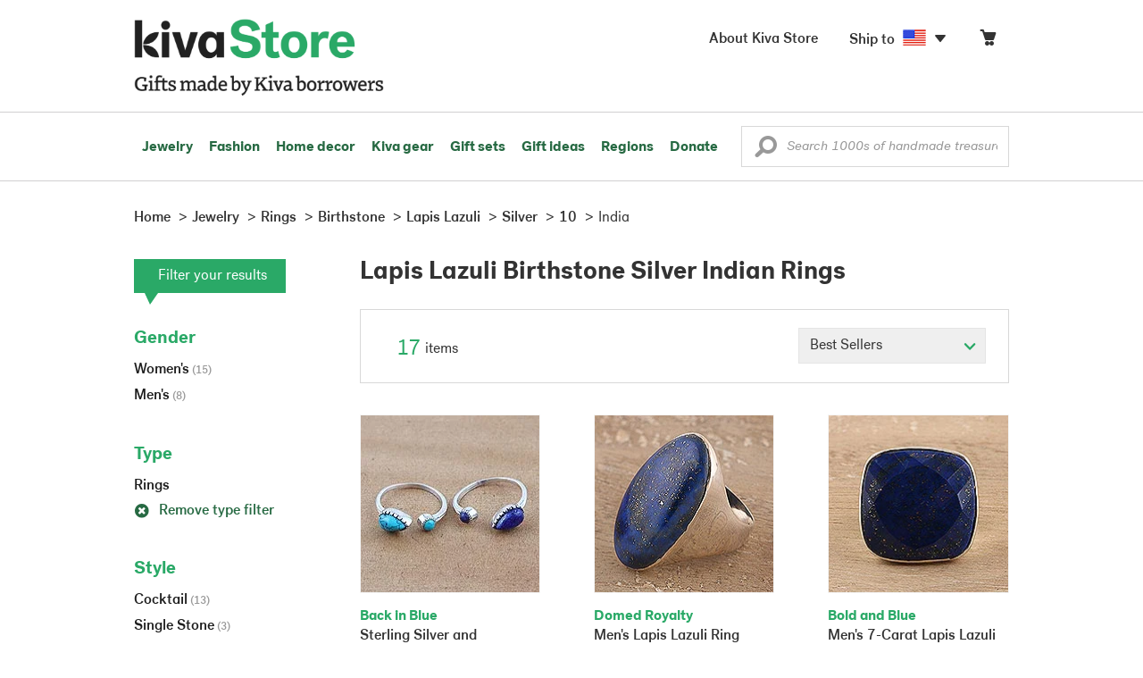

--- FILE ---
content_type: text/css
request_url: https://store.kiva.org/assets/css/main.css?activedate=20260116f
body_size: 51700
content:
@import url("/assets/css/foncy.css");@import url("/assets/css/flags.css");@import url("/assets/css/icons-fonts.css");@import url("/assets/css/ssJunior-fonts.css");html,body{overflow-x:hidden}.container{width:980px;max-width:none !important}.container-np{width:980px;max-width:none !important;padding-right:0 !important;padding-left:0 !important;margin-right:auto;margin-left:auto}.width-100p{width:100% !important}.width-75p{width:75% !important}.width-50p{width:50% !important}.width200{width:200px}.width250{width:250px !important}.width300{width:300px !important}.width750{width:750px !important}.height-100p{height:100% !important}.height250{height:250px !important}.nomargin{margin:0 !important}.automarg{margin-left:auto;margin-right:auto}.marg-t12-{margin-top:-120px}.marg-t8-{margin-top:-80px}.marg-t3-{margin-top:-30px}.marg-t2-{margin-top:-20px !important}.marg-t1-{margin-top:-10px !important}.marg-t05-{margin-top:-5px}.marg-t06-{margin-top:-6px}.marg-t03-{margin-top:-3px !important}.marg-t02-{margin-top:-2px !important}.marg-t0{margin-top:0}.marg-t01{margin-top:1px}.marg-t02{margin-top:2px !important}.marg-t03{margin-top:3px !important}.marg-t05{margin-top:5px}.marg-t07{margin-top:7px}.marg-t1{margin-top:10px !important}.marg-t12{margin-top:12px}.marg-t15{margin-top:15px !important}.marg-t2{margin-top:20px}.marg-t25{margin-top:25px}.marg-t3{margin-top:30px}.marg-t35{margin-top:35px}.marg-t4{margin-top:40px}.marg-t5{margin-top:50px}.marg-t6{margin-top:60px}.marg-t7{margin-top:70px}.marg-t3p{margin-top:30%}.p2 p{margin-bottom:20px}.p3 p{margin-bottom:30px}.marg-r0{margin-right:0 !important}.marg-r02{margin-right:2px}.marg-r03{margin-right:3px}.marg-r05{margin-right:5px}.marg-r1{margin-right:10px}.marg-r15{margin-right:15px}.marg-r2{margin-right:20px}.marg-r3{margin-right:30px}.marg-r35{margin-right:35px}.marg-r4{margin-right:40px}.marg-b0{margin-bottom:0 !important}.marg-b02{margin-bottom:2px}.marg-b05{margin-bottom:5px !important}.marg-b1{margin-bottom:10px !important}.marg-b15{margin-bottom:15px !important}.marg-b2{margin-bottom:20px}.marg-b25{margin-bottom:25px !important}.marg-b3{margin-bottom:30px}.marg-b35{margin-bottom:35px}.marg-b4{margin-bottom:40px}.marg-b45{margin-bottom:45px}.marg-b5{margin-bottom:50px}.marg-b6{margin-bottom:60px}.marg-b7{margin-bottom:70px}.marg-b8{margin-bottom:80px}.marg-b9{margin-bottom:90px}.marg-b100{margin-bottom:100px}.marg-l0{margin-left:0 !important}.marg-l05{margin-left:5px}.marg-l1{margin-left:10px}.marg-l15{margin-left:15px !important}.marg-l2{margin-left:20px}.marg-l25{margin-left:25px !important}.marg-l3{margin-left:30px}.marg-l4{margin-left:40px}.marg-l5{margin-left:50px}.marg-lr0{margin-left:0;margin-right:0}.marg-lr05{margin-left:5px;margin-right:5px}.marg-lr1{margin-left:10px;margin-right:10px}.marg-lr2{margin-left:20px;margin-right:20px}.marg-lr5{margin-left:50px;margin-right:50px}h1,h2,h3,h4,h5,h6,.h1,.h2,.h3,.h4,.h5,.h6{margin-top:0}.nopadding{padding:0 !important}.pad-01{padding:1px}.pad-05{padding:5px}.pad-1{padding:10px}.pad-15{padding:15px !important}.pad-2{padding:20px}.pad-3{padding:30px}.pad-35{padding:35px}.pad-45{padding:45px}.pad-5{padding:50px}.pad-t0{padding-top:0 !important}.pad-t01{padding-top:1px}.pad-t02{padding-top:2px !important}.pad-t03{padding-top:3px !important}.pad-t05{padding-top:5px !important}.pad-t06{padding-top:6px !important}.pad-t07{padding-top:7px}.pad-t09{padding-top:9px !important}.pad-t1{padding-top:10px !important}.pad-t12{padding-top:12px !important}.pad-t15{padding-top:15px !important}.pad-t2{padding-top:20px}.pad-t25{padding-top:25px}.pad-t3{padding-top:30px}.pad-t35{padding-top:35px !important}.pad-t4{padding-top:40px}.pad-t5{padding-top:50px}.pad-t6{padding-top:60px}.pad-t9{padding-top:90px}.pad-t15p{padding-top:15%}.pad-t22p{padding-top:22%}.pad-t3p{padding-top:30%}.pad-r0{padding-right:0 !important}.pad-r05{padding-right:5px !important}.pad-r1{padding-right:10px !important}.pad-r15{padding-right:15px}.pad-r2{padding-right:20px !important}.pad-r25{padding-right:25px}.pad-r3{padding-right:30px !important}.pad-r4{padding-right:40px}.pad-r5{padding-right:50px}.pad-r6{padding-right:60px}.pad-r7{padding-right:70px}.pad-r8{padding-right:80px}.pad-r9{padding-right:90px}.pad-r10{padding-right:100px}.pad-b0{padding-bottom:0 !important}.pad-b05{padding-bottom:5px !important}.pad-b1{padding-bottom:10px !important}.pad-b12{padding-bottom:12px}.pad-b15{padding-bottom:15px}.pad-b2{padding-bottom:20px}.pad-b3{padding-bottom:30px}.pad-b4{padding-bottom:40px}.pad-b5{padding-bottom:50px}.pad-b6{padding-bottom:60px}.pad-l0{padding-left:0 !important}.pad-l05{padding-left:5px !important}.padl-l1,.pad-l1{padding-left:10px !important}.pad-l15{padding-left:15px}.pad-l2{padding-left:20px !important}.pad-l25{padding-left:25px}.pad-l3{padding-left:30px !important}.pad-l35{padding-left:35px}.pad-l4{padding-left:40px !important}.pad-l5{padding-left:50px}.pad-l6{padding-left:60px}.pad-l7{padding-left:70px}.pad-l8{padding-left:80px}.pad-l10{padding-left:100px}.pad-lr0{padding-left:0;padding-right:0}.pad-lr05{padding-left:5px;padding-right:5px}.pad-lr1{padding-left:10px;padding-right:10px}.pad-lr15{padding-left:15px;padding-right:15px}.pad-lr2{padding-left:20px;padding-right:20px}.pad-lr22{padding-left:22px;padding-right:22px}.pad-lr25{padding-left:25px;padding-right:25px}.pad-lr3{padding-left:30px;padding-right:30px}.pad-lr33{padding-left:33px;padding-right:33px}.pad-lr4{padding-left:40px;padding-right:40px}.pad-lr5{padding-left:50px;padding-right:50px}.pad-lr6{padding-left:60px;padding-right:60px}.pad-lr8{padding-left:80px;padding-right:80px}.pad-tb05{padding-top:5px;padding-bottom:5px}.pad-tb1{padding-top:10px;padding-bottom:10px}.pad-tb15{padding-top:15px;padding-bottom:15px}.pad-tb2{padding-top:20px;padding-bottom:20px}.pad-tb4,.pad-v4{padding-top:40px;padding-bottom:40px}.pad-tb5,.pad-v5{padding-top:50px;padding-bottom:50px}.pad-tb6,.pad-v6{padding-top:60px;padding-bottom:60px}.pad-boxed-4{padding:40px}.block{display:block}.m-show,.d-hide,.hideme,html#mobile .m-hide{display:none}.inlined{display:inline-block}.rel{position:relative}.rel.top1-{top:-1px}.abs{position:absolute}.abs-b0{bottom:0}.abs-r0{right:0}.abs-r5{right:50px}.abs-t0{top:0}.abs-t2{top:2px}.abs-l0{left:0}.abs.fill{left:0;bottom:0;right:0;top:0}.va-tb,i.va-tb,i[class*="icon-"].va-tb{vertical-align:text-bottom !important}.va-m,i[class*="icon-"],i[class*="ss-"]{vertical-align:middle !important}.va-tt,i[class*="icon-"].va-tt,i[class*="ss-"].va-tt{vertical-align:text-top !important}.va-b{vertical-align:bottom !important}i.top01{position:relative;top:1px}i.top02{position:relative;top:2px}i.top03{position:relative;top:3px}i.top04{position:relative;top:4px}i.top07{position:relative;top:7px}img.fit,.fit-imgs img{width:100%;max-width:100%;max-height:100%}img.fits,.fits-imgs img{max-width:100%;max-height:100%}body,.ft-default,.label{font-family:'PostGrotesk',Helvetica,arial,sans-serif;font-style:normal;font-weight:300}h1,h2,h3,h4,h5,h6,.h1,.h2,.h3,.h4,.h5,.h6,.ft-accent{font-family:'PostGrotesk',Helvetica,Arial,sans-serif;font-weight:400;font-style:normal}.kivagrot-bold{font-family:'PostGrotesk',Helvetica,Arial,sans-serif !important;font-weight:700;font-style:normal}.kivagrot-light,.light,label{font-family:'PostGrotesk',Helvetica,Arial,sans-serif;font-weight:300;font-style:normal}.kivagrot-medium{font-family:'PostGrotesk',Helvetica,Arial,sans-serif;font-weight:400;font-style:normal}.ft-wt-300,.btn.ft-wt-300{font-weight:300 !important}.ft-wt-400,.btn.ft-wt-400{font-weight:400 !important}.ft-wt-500{font-weight:500 !important}.ft-wt-700{font-weight:700 !important}.ft-wt-900{font-weight:900 !important}strong,bold,.strong,.bold,.novica-modal1 .sectionheader h1.bold,.novica-modal1 .sectionheader h2.bold{font-family:'PostGrotesk',Helvetica,Arial,sans-serif !important;font-weight:700 !important;font-style:normal}h1,h2,h3,h4,h5,h6,.h1,.h2,.h3,.h4,.h5,.h6{font-weight:700 !important}.size0,body{font-size:16px}.size9{font-size:9px}.size11{font-size:11px}.size12{font-size:12px}.size13{font-size:13px}.size14{font-size:14px !important}.size15{font-size:15px !important}.size16{font-size:16px !important}.size18{font-size:18px !important}.size20{font-size:20px}.size22{font-size:22px}.size24{font-size:24px}.size26{font-size:26px}.size28{font-size:28px}.size30{font-size:30px}.size32{font-size:32px}.size34{font-size:34px}.size36{font-size:36px}.size38{font-size:38px}.size40{font-size:40px}.size42{font-size:42px}.size44{font-size:44px}.size45{font-size:45px}.size48{font-size:48px}.size50{font-size:50px}.size60{font-size:60px}.size70{font-size:70px}.size75{font-size:75px}.size80{font-size:80px !important}.size95{font-size:95px}.size110{font-size:110px}.size9em{font-size:.9em}h1,.h1{font-size:26px}h2,.h2{font-size:22px}h3,.h3{font-size:20px}h4,.h4{font-size:18px}h5,.h5{font-size:16px}h6,.h6{font-size:14px}body,.line-height-df{line-height:1.375}.line-height-15{line-height:1.5}.line-height-1{line-height:1}.line-height-12{line-height:1.2}.line-height-13{line-height:1.3}.line-height-14{line-height:1.4}.line-height-16{line-height:1.6}.line-height-175{line-height:1.75}.line-height-18{line-height:1.8}.line-height-24{line-height:2.4}.upper,.feature{text-transform:uppercase}.notransform{text-transform:none}.caps{text-transform:capitalize}.pointer{cursor:pointer}.zoom{cursor:zoom-in}.no-overflow{overflow:hidden}.no-wrap{white-space:nowrap}.u{text-decoration:underline}.no-decor,.no-decor:hover,.no-decor:focus{text-decoration:none}.line-through{text-decoration:line-through}.italic{font-style:italic}.letter-spacing-0{letter-spacing:0}.letter-spacing-1{letter-spacing:1px}.letter-spacing-2{letter-spacing:2px}.letter-spacing-25{letter-spacing:2.5px}.letter-spacing-3{letter-spacing:3px}.letter-spacing-02e-{letter-spacing:-.02em}.letter-spacing-1e{letter-spacing:.1em}.letter-spacing-05e{letter-spacing:.05em}body,.basecolor{color:#333}.black{color:#000}.black2{color:#424242}.charcoal{color:#364347 !important}.white{color:#FFF !important}.chalk{color:#f3fafd !important}.green{color:#2aa967 !important}.lightgreen{color:#a9d14c !important}.darkgreen{color:#276a43 !important}.icongreen{color:#488443}.lead,.leadcolor,.ss-navigatedown,.ss-navigateup{color:#93a3aa}.gray{color:#93a3aa !important}.gray666{color:#666}.gray999{color:#999}.silver{color:#b2c6cd}.silver2{color:#b2c4cd}.graphite{color:#5e696d}.blue{color:#22a9d8 !important}.instagramblue{color:#517fa8}.darkblue{color:#2e5669 !important}.navy{color:#2f5568 !important}.orange{color:#ffa73d}.yellow{color:#ffd200}.darkorange{color:#ff8400}.darkorange1{color:#a96e28}.darkorange2{color:#ffa63c}.brown{color:#9c6725}.red{color:#ce2e2e}.redf{color:red}.red2{color:#9c021a}.darkred{color:#900 !important}.wax{color:#d6e0e5}.alert-primary,.alert-info,.alert-success{color:#1e1e1e !important}.alert-warning{color:#ff8400 !important}.alert-danger{color:#ce2e2e !important}.linkblue{color:#498ca9 !important}a{color:#276a43;text-decoration:none;font-weight:500 !important}a.green{color:#2aa967}a:focus{color:#276a43;text-decoration:none}a:hover,a:hover .basecolor,.page-numbers li a:hover{color:#2aa967}.page-numbers li.arrow.disabled a:hover i[class*="ss-"]{color:#999}.kiva-green-primary{color:#2aa967}.kiva-green-supplementary{color:#236133}.kiva-green-accent{color:#a9d14c}.kiva-green-nav-divider{color:#49953f}.kiva-green-icon{color:#488443}.kiva-blue-accent{color:#26b6e8}.kiva-blue-textlink{color:#22a9d8}.kiva-blue-textlink-visited{color:#6698a9}.kiva-blue-textlink-hovered{color:#0d8ebb}.kiva-green-textlink{color:#276a43}.kiva-green-textlink-visited{color:#2aa967}.kiva-green-textlink-hovered{color:#2aa967}.kiva-yellow-accent{color:#f8e71c}.kiva-gray-stroke{color:#d8d8d8}.kiva-darkgray-background{color:#efefef}.kiva-lightgray-background{color:#fafafa}.kiva-lightgray-text{color:#999}.kiva-mediumgray-text{color:#666}.kiva-darkgray-text{color:#333}.kiva-darkgray-text{color:#333}body{background-color:#fff}.bg-blue{background-color:#22a9d8}.bg-green,.bg-primary,.label.success{background-color:#276a43}a.bg-blue:hover,button.bg-blue:hover,.btn-info:hover{background-color:#0d8ebb !important}a.bg-green:hover,button.bg-green:hover,a.bg-primary:focus,button.bg-primary:hover{background-color:#276a43 !important}.bg-linkblue{background-color:#498ca9}.bg-lightblue{background-color:#d4effc}.bg-mediumblue{background-color:#e1f4fd}.bg-lighterblue{background-color:rgba(229,240,246,0.5)}.bg-lightestblue{background-color:#fcfeff}.bg-navy,.label.primary{background-color:#2f5568 !important}.bg-navyshade{background-color:rgba(47,85,104,0.05)}.bg-darknavy{background-color:#213b48}.bg-orange,.label.warning{background-color:#ffa73d}.bg-lightorange{background-color:#ffedd8}.bg-darkorange{background-color:#ff8400}.bg-brown,.label.info{background-color:#9c6725}.bg-darkbrown{background-color:#5c3c16}.bg-green{background-color:#2aa967}.bg-gray{background-color:#efefef}.bg-grayC{background-color:#ccc}.bg-grayF4{background-color:#f4f4f4}.bg-grayEF{background-color:#efefef}.bg-darkgreen{background-color:#236133}.bg-red,.label.danger{background-color:#ce2e2e}.bg-darkred{background-color:#7c0109}.bg-charcoal{background-color:#364247}.bg-graphite{background-color:#5e696d}.bg-lead{background-color:#93a3aa}.bg-silver,.label{background-color:#b2c4cd}.bg-wax{background-color:#d6e0e5}.bg-chalk{background-color:#f3fafd}.bg-white{background-color:#fff}.bg-white-50p{background-color:rgba(255,255,255,0.6)}.bg-black{background-color:#1e1e1e !important}.bg-pitchblack{background-color:#11191d}.alert-primary,.alert-info,.alert-success{background-color:rgba(106,201,245,0.2) !important}.alert-warning{background-color:rgba(255,167,61,0.2) !important}.alert-danger{background-color:rgba(206,46,46,0.2) !important}.op-05{opacity:.5}.op-06{opacity:.6}a:hover i.op-06{opacity:.9}.border-0{border:none !important}.border-1{border:1px solid #d8d8d8 !important}.border-1-mediumblue{border:1px solid #d4effc}.border-r1{border-right:1px solid #d6e1e5}.border-r2{border-right:2px solid #333}.border-l1{border-left:1px solid #d6e1e5}.border-t1{border-top:1px solid #d6e1e5}.border-b1{border-bottom:1px solid #d6e1e5}.border-b2{border-bottom:1px solid #d1d0d1}.border-w01{border-width:1px}.border-w02{border-width:2px}.border-w04{border-width:4px}.border-w06{border-width:6px}.input-group-sm .input-group-addon:first-child{border-radius:6px;border-top-right-radius:0;border-bottom-right-radius:0}.border-r04{border-radius:4px}.border-r06{border-radius:6px}.border-r50perc{border-radius:50%}.border-white{border-color:#fff}.border-wax{border-color:#d6e0e5}.border-blue{border-color:#22a9d8}.border-blue2{border-color:#c7eafb}.border-linkblue{border-color:#498ca9}.border-linkblue-shade{border-color:rgba(73,140,169,0.2)}.border-lightblue{border-color:#e3f1f6}.border-mediumblue{border-color:#d4effc}.border-textured-secondary{border-color:#eae7e2}.border-silver2{border-color:#b2c4cd}.border-d8{border-color:#d8d8d8 !important}.border-black{border-color:#1e1e1e !important}.border-solid{border-style:solid}.border-dashed{border-style:dashed}.alert button{outline:0}.z1000,.input-icon [class*="ss-"]{z-index:1000}.onhover{display:none}.onhover-v{visibility:hidden}.hover-parent:hover>.onhover{display:block}.hover-parent:hover>.onhover-v{visibility:visible}a.u:hover{text-decoration:underline}a,a:hover,a:active,a:focus{outline:0}@-webkit-keyframes rotating{from{-webkit-transform:rotate(0)}to{-webkit-transform:rotate(2880deg)}}@-moz-keyframes rotating{from{-moz-transform:rotate(0)}to{-moz-transform:rotate(2880deg)}}.spin{-webkit-animation:icon-spin 2s infinite linear;animation:icon-spin 2s infinite linear}i.spin,span.spin{padding:.3em 0 0 0;display:inline-block;text-align:center}@-webkit-keyframes icon-spin{0{-webkit-transform:rotate(0);transform:rotate(0)}100%{-webkit-transform:rotate(359deg);transform:rotate(359deg)}}@keyframes icon-spin{0{-webkit-transform:rotate(0);transform:rotate(0)}100%{-webkit-transform:rotate(359deg);transform:rotate(359deg)}}.spin-clockwise-180{transition:transform 400ms ease;-ms-transform:rotate(180deg);transform:rotate(180deg)}.btn{font-family:'PostGrotesk',Helvetica,Arial,sans-serif !important;font-weight:400;border:1px solid transparent;font-size:16px;line-height:1.6;border-radius:14px;padding:5px 20px 2px 20px;-webkit-font-smoothing:subpixel-antialiased;-webkit-transition:all .25s linear;transition:all .25s linear}.btn-primary{background-color:#2aa967;border-color:#2aa967;color:#fff}.btn-primary:hover,.btn-primary:focus,.btn-primary:active,.btn-primary[disabled],.btn-primary.disabled,.btn-primary[disabled]:focus,.btn-primary.disabled:focus,.btn-primary[disabled]:active,.btn-primary.disabled:active{background-color:#276a43;border-color:#276a43;color:#fff !important}.btn-info{background-color:#22a9d8}.btn-info:hover{color:#fff !important}.btn-warning{background-color:#f93}.btn-warning:hover{background-color:#ffab58}.btn-gray{background-color:#CCC;color:white}.btn-green{background-color:#2aa967;color:white}.btn-green1{background-color:#2aa967;color:white;line-height:1;padding:17px 43px;font-weight:700}.btn-green1:hover{color:#fff !important;background-color:#2aa967}.btn-black{background-color:#333}.btn-black:hover{background-color:#404040 !important}.btn-addrEdit{padding:2px 14px;font-size:12px;background-color:gray}.btn-addrEdit a{color:white}.input-group .btn:hover{background-color:#22a9d8;border:solid 1px #22a9d8;color:#fff}.input-group .btn.btn-primary:hover{background-color:#276a43;border:solid 1px #276a43;color:#fff}.input-group .btn.btn-disable:hover,.cart-items .input-group .btn.btn-disable,.cart-items .input-group .btn.btn-disable:hover{background-color:#ddd;border:solid 1px #ddd;color:#fff}.btn-large{padding:10px 30px;font-size:24px}.btn-large.disabled i.ss-loading.spin{font-size:24px !important;top:0}.btn-large.disabled i.ss-loading.spin.size18{font-size:18px !important}.btn-lg.disabled i.ss-loading.spin,.btn-h50.disabled i.ss-loading.spin{font-size:24px !important;top:-10px !important}.btn-block.btn-h50{padding-left:15px !important;padding-right:15px !important}.form-control{border:1px solid #d8d8d8;color:#333;font-size:16px;line-height:1.467;padding:7px 12px;height:46px;background-color:#fff;border-radius:0;-webkit-box-shadow:none;box-shadow:none;-webkit-transition:border .25s linear,color .25s linear,background-color .25s linear;transition:border .25s linear,color .25s linear,background-color .25s linear}.input-group-btn>.btn{height:46px}.form-control::-webkit-input-placeholder{color:#999}.form-control:-moz-placeholder{color:#999}.form-control::-moz-placeholder{color:#999}.form-control:-ms-input-placeholder{color:#999}.form-group.focus .form-control,.form-control:focus{border-color:#2aa967;outline:0;-webkit-box-shadow:none;box-shadow:none}.form-gray .form-control{border-color:#d8d8d8;color:#333}.input-required span.req{width:20px;height:40px;position:absolute;overflow:hidden;display:block;right:10px;top:-15px;-webkit-transform:rotate(135deg);-ms-transform:rotate(135deg);transform:rotate(135deg)}.input-required span.req:after{content:'';width:40px;height:40px;-webkit-transform:rotate(45deg);-ms-transform:rotate(45deg);transform:rotate(45deg);background:#ffa73d;position:absolute;top:0;right:-32px}.input-required span.req:before{font-size:20px;content:"*";top:11px;right:3px;color:white;position:absolute;z-index:2}select.checkout-select,select.drop-arrow-icon{background:white url(/assets/images/icon/drop_arrow_icon.png) no-repeat;background-position:right 9px center;padding-right:30px !important;-webkit-appearance:none;-moz-appearance:none;-o-appearance:none}select.checkout-select::-ms-expand,select.drop-arrow-icon::-ms-expand{display:none}.checkbox,.radio{position:relative;margin-bottom:20px;padding-left:32px;font-size:16px;line-height:1.6;min-height:20px}.checkbox input,.radio input{outline:none !important;display:none}.checkbox .icons,.radio .icons{color:#2aa967;left:0;top:0;position:absolute;text-align:center;cursor:pointer;width:20px;height:20px;display:block}.checkbox .icons .first-icon,.radio .icons .first-icon,.checkbox .icons .second-icon,.radio .icons .second-icon{height:20px;width:20px;position:absolute;left:0;top:0;opacity:1;filter:alpha(opacity=100);border:1px solid #d8d8d8;background:white}.form-group.has-error .checkbox .icons .first-icon,.form-group.has-error .checkbox .icons .second-icon{border-color:red}.checkbox .icons .first-icon:before,.radio .icons .first-icon:before,.checkbox .icons .second-icon:before,.radio .icons .second-icon:before{position:relative;bottom:1px;left:0}.checkbox .icons .second-icon,.radio .icons .second-icon,.checkbox.checked .first-icon,.radio.checked .first-icon{opacity:0;filter:alpha(opacity=0)}.checkbox.checked .second-icon,.radio.checked .second-icon{opacity:1;filter:alpha(opacity=100);-webkit-transition:color .25s linear;transition:color .25s linear;border-color:#999}.checkbox.disabled,.radio.disabled{cursor:default}.checkbox.disabled .first-icon,.radio.disabled .first-icon{opacity:1;filter:alpha(opacity=100);background:#e1eef3}.checkbox.disabled .second-icon,.radio.disabled .second-icon{opacity:0;filter:alpha(opacity=0);background:#e1eef3}.checkbox.disabled.checked .first-icon,.radio.disabled.checked .first-icon{opacity:0;filter:alpha(opacity=0)}.checkbox.disabled.checked .second-icon,.radio.disabled.checked .second-icon{opacity:.7;filter:alpha(opacity=70);color:#b2c6cd}.radio .icons .first-icon,.radio .icons .second-icon{border-radius:50px}.radio.checked .second-icon:before{content:" ";width:8px;height:8px;background:#2aa967;position:absolute;top:50%;border-radius:8px;left:50%;margin-top:-4px;margin-left:-4px}.radio.disabled.checked .second-icon:before{background:#93a4aa}.checkbox .icons .first-icon,.checkbox .icons .second-icon{border-radius:0}.form-horizontal .radio,.form-horizontal .checkbox,.form-horizontal .radio-inline,.form-horizontal .checkbox-inline{margin-top:0;margin-bottom:0;padding-top:0}.form-error-grey{display:block;background-color:#ccc;padding:15px;position:relative;margin-top:15px;margin-bottom:15px}form.validate .popover{z-index:999;min-width:200px;font-size:.8em}body#checkout .popover{width:256px}.lengthindicator{position:absolute;z-index:900;background:#EEE;font-size:11px;padding:5px 10px;opacity:.8;bottom:-26px}.contactus .container-np .btn-lg{padding:16px 25px !important;font-size:20px !important}hr{border-top:1px solid #d8d8d8}ul.nostyle{list-style-type:none;padding:0;margin:0}ul.nostyle2{list-style-type:none;padding:0}.modal-backdrop.in{opacity:.8}#loading.modal .modal-dialog{width:50px;padding-top:20%}#loading.modal .modal-content{box-shadow:none;background:transparent !important;border:0}.nv-modal-close{position:absolute;right:-16px;top:-16px;z-index:1000}.nv-modal-close span{display:inline-block;width:34px;height:34px;border:1px solid #2aa967;background-color:#2aa967;border-radius:50%;font-size:18px;padding:7px 0 0 8px;color:#fff}.modal.fade .modal-dialog{-webkit-transform:scale(0.1);-moz-transform:scale(0.1);-ms-transform:scale(0.1);transform:scale(0.1);top:0;opacity:0;-webkit-transition:all .5s;-moz-transition:all .5s;transition:all .5s}.modal.in .modal-dialog{-webkit-transform:scale(1);-moz-transform:scale(1);-ms-transform:scale(1);transform:scale(1);-webkit-transform:translate3d(0,0,0);transform:translate3d(0,0,0);opacity:1}.curation-modals h2 i,.novica-modal1 h2 i,.novica-modalwide h2 i{font-size:28px}.novica-modal1 .sectionheader h1,.novica-modal1 .sectionheader h2{font-family:'PostGrotesk';margin-bottom:0;font-size:24px;line-height:1.2}.curation-modals .modal-dialog,.novica-modal1 .modal-dialog{width:580px}.novica-modalwide .modal-dialog{width:780px}body#shop .largepic-modal .modal-dialog,.novica-modal1 .largepic-container .selected-largepic,.novica-modal1 .largepic-container .selected-largepic img.displayedLargePics{max-width:100% !important;height:auto !important}.novica-modal1 .modal-content{-webkit-box-shadow:none;box-shadow:none;border:4px solid rgba(0,0,0,.25);position:relative;border-radius:8px}.novica-modal1 .sectionheader{margin-bottom:25px}.novica-modal1 .modal-body{padding:50px;font-size:16px}.icon-Youtube{color:#ee3534}.icon-Google\+{color:#d6492f}.icon-Facebook{color:#365ca1}.icon-guar{font-family:'novica-icons';speak:none;font-style:normal;font-weight:normal;font-variant:normal;text-transform:none;line-height:1;-webkit-font-smoothing:antialiased}.icon-guar:before{content:"\e602"}.ss-heart.red,.icon-guar.red{color:#da291c}.ss-heart.purple,.icon-guar.purple{color:#7c6992}.breadcrumb{background:0;padding:25px 0 5px}.breadcrumb>li+li:before{content:'>';color:#333}.breadcrumb>li>a{color:#333 !important}.breadcrumb>.active>a{color:#2aa967}.breadcrumb .icon-delete{font-size:18px;margin-left:6px;position:relative;top:-1px;color:#2aa967}#navBreadCrumb .navBreadCrumb li{border:1px solid #2aa967;margin-right:10px}#navBreadCrumb .navBreadCrumb li a{display:block;padding:4px 5px}#previousely-viewed-carousel{height:350px}.item-carousel{position:relative;margin-bottom:50px}.item-carousel>a.nav-ctrl{position:absolute;font-size:40px;top:76px;line-height:1;left:-31px;color:#2aa967}.item-carousel>a.nav-ctrl-right{left:auto;right:-31px}.item-carousel ul{overflow:hidden;list-style-type:none;padding:0}.item-carousel ul li{float:left;max-width:200px;margin:0 22px;text-align:left}.item-carousel li>a{display:block}.item-carousel li>a.btn-info{display:inline-block;padding:7px 11px}.item-carousel .info-hdr{color:#2aa967}.item-carousel .info-txt{display:block;margin-bottom:12px;color:#1e1e1e}.item-carousel .c-price{display:block;font-size:18px;color:#1e1e1e}.item-carousel li img{margin-bottom:15px}.imglisting-type-1>div,.imglisting-type-2>div{margin-bottom:30px}.itemdetail-main .imglisting-type-1{max-width:690px}.imglisting-type-2>div>a,.imglisting-type-4>div>a{display:block}.imglisting-type-2 h4{background:#2aa967;margin-bottom:0;padding:10px 13px 5px;color:white;font-size:24px}.imglisting-type-3>div{padding-left:30px;padding-right:30px;min-height:325px;margin-bottom:30px}.imglisting-type-3{margin-left:-30px;margin-right:-30px}.imglisting-type-3>div>a{display:block;position:relative;overflow:hidden}.imglisting-type-3 a img{margin-bottom:15px;border:solid 1px #f5f5f5}.imglisting-type-3 .info-hdr{color:#2aa967;font-size:16px}.imglisting-type-3 .info-txt{display:block;color:#333;margin-bottom:10px}.imglisting-type-3 .il-link{color:#00aeef;margin-bottom:5px}.imglisting-type-3 .il-price,.item-carousel .il-price{display:block;font-size:18px;color:#1e1e1e}.imglisting-type-3 .il-price del,.imglisting-type-3 .il-price .price-original,.item-carousel .il-price .price-original,.item-carousel .il-price del{font-size:14px;color:#999;margin-right:7px}.imglisting-type-3 .il-price span,.item-carousel .il-price span{font-size:18px;color:#9c021a;line-height:16px}.imglisting-type-4{margin-left:-10px;margin-right:-10px}.imglisting-type-4>div{float:left;padding:0 10px 20px;width:33.333%;height:208px}.imglisting-type-5 img{margin-bottom:15px}.imglisting-type-5 .info-hdr{display:block;color:#333;font-size:18px;line-height:20px}.imglisting-type-5 .info-txt{display:block;color:#333;margin-bottom:5px;font-size:15px;line-height:20px}.imglisting-type-5 .info-lnk{display:block;color:#276a43;font-size:15px;line-height:24px}.imglisting-type-5 .info-lnk a{font-weight:700 !important}.price-original{text-decoration:line-through}i.ribbon{position:absolute;display:block;width:110px;font-style:normal;background:#9c021a;height:110px;color:white;transform:rotate(-45deg);top:-55px;left:-55px}i.ribbon.ribbon-cb{background:#236133}i.ribbon>strong{position:absolute;bottom:5px;width:100%;text-align:center;left:0;font-weight:700}i.ribbon>span{position:absolute;bottom:5px;width:100%;text-align:center;left:0;font-weight:700}.tag-holder>span{margin:0 10px 10px 0;display:inline-block}.tag-holder span.tag-span a{display:inline-block;background:#fff;padding:7px 20px;border:1px solid #d8d8d8}.tag-holder span.tag-span a:hover{background-color:#d8d8d8}.pagination-bar{padding:20px 25px;margin-bottom:35px;border:1px solid #d8d8d8}.pagination-bar.pagination-bottom{padding:12px 15px}.pagination-bar .items-per-page{float:left;padding-top:10px}.pagination-bar .items-sort{float:right}.pagination-bar .itemcounttext{margin:5px 0 0 5px}.items-sort select{width:210px;display:inline-block;height:40px;background-color:#efefef;border:1px solid #e5e5e5}.pagination-bar .total-items{float:left;width:180px;padding:8px 0 0 15px}.pagination-bar .page-numbers{float:right;width:735px;text-align:right}.page-numbers ul{display:inline-block;list-style-type:none;padding:0;margin:0}.page-numbers li{display:inline-block;padding:0 4px}.page-numbers a,.page-numbers span{display:inline-block;padding:11px 18px;text-decoration:none;background-color:#fff;border:1px solid #e5e5e5;font-size:20px;font-weight:700;color:#276a43}.page-numbers li:hover a{background-color:#fafafa}.page-numbers .arrow a,.page-numbers .arrow span{padding:9px 14px 10px}.page-numbers li.disabled a{color:#d8d8d8;cursor:default}.page-numbers li.disabled a:hover{color:#d8d8d8 !important;background-color:#fff !important}.page-numbers i[class*="ss-"]{position:relative;top:3px;color:#276a43}.page-numbers li.disabled i[class*="ss-"]{color:#999}.sales-ribbon{position:relative;display:inline-block;background:#f93;color:#1e1e1e;letter-spacing:1px;padding:8px 9px;height:36px;font-size:18px;left:34px;top:-5px}.sales-ribbon:before{content:'';width:0;height:0;border-top:18px solid transparent;border-bottom:18px solid transparent;border-right:28px solid #f93;position:absolute;left:-28px;top:0}.showOnScroll{display:none;transition:visibility .3s linear .3s,opacity .3s linear}.affixable.affix{position:fixed;top:60px;width:278px}.affixable.affix,.affixable.affix-bottom{margin-bottom:30px;padding:15px;background-color:#fff;border:solid 1px #dedede}.affixable.affix-bottom{position:absolute}.affixContainer .showOnScroll{display:none;transition:visibility .3s linear .3s,opacity .3s linear}.affixContainer.affixed .showOnScroll,.affixable.affix-bottom .showOnScroll,.affixable.affix .showOnScroll{display:block;transition:visibility .3s linear .3s,opacity .3s linear}.page-bottom-banner{position:relative}.page-bottom-banner .pbb-txt{line-height:24px;background-color:rgba(43,124,95);color:white;padding:32px 0;width:100%}.pbb-txt.pbb-txt-overlay{background-color:rgba(43,124,95,.8);position:absolute;top:0;z-index:1}.page-bottom-banner .pbb-img{position:relative;background-repeat:no-repeat;background-position:center top;background-size:cover}.kiva-modals h3{font-size:24px;margin-bottom:20px}.kiva-modals .close{font-size:28px;opacity:1;background-color:#2aa967;color:white;border-radius:50%;position:absolute;top:-17px;right:-17px;height:34px;width:34px;padding:5px;z-index:1000}.kiva-modals .modal-body{padding:35px 45px;font-size:16px}#product-list .showguarInfo{position:relative;top:2px}.global-nav{height:125px}.global-flyout>li>a{display:block;font-size:20px;padding:0 15px 5px 15px;text-decoration:none;color:#333;font-family:'PostGrotesk',Arial,Helvetica,arial,sans-serif;font-weight:400}.global-flyout>li>a#hdr-logo{padding:18px 20px 18px 0;display:block;line-height:1;font-size:22px;letter-spacing:.02em}.global-flyout>li>a#hdr-logo:hover{background-color:transparent}.global-flyout>li>a#hdr-logo h1#h1-logo{margin:0}.global-flyout>li>span{display:block;line-height:3.2;padding-top:7px}.icon-triangle-down{display:inline-block;width:14px;height:14px;background:transparent url(/assets/images/icon_TriangleDown.svg);background-size:cover;transition:transform 400ms ease;-webkit-transition:transform 400ms ease;-moz-transition:transform 400ms ease}.global-flyout li.show-flyout.active i.icon-triangle-down{-ms-transform:rotate(-180deg);transform:rotate(-180deg)}.menu-flyout{display:none;padding:35px 30px;background:#fff;position:absolute;width:100%;top:77px;left:0;z-index:1000;border:1px solid #efefef;border-top:0}.menu-flyout ul{list-style-type:none;padding:0}.menu-flyout ul.sublinks{margin-bottom:20px}.menu-flyout li>a{font-size:15px;margin-bottom:5px;display:block}.menu-flyout h3>a,.menu-flyout h3>a:hover{color:#333;text-decoration:none}.menu-flyout>ul:before,.menu-flyout>ul:after{content:"";position:absolute;top:-16px;border:8px solid transparent;border-bottom-color:#efefef}.menu-flyout ul:after{border-bottom-color:#fff;border-width:7px;top:-14px;margin-left:1px}.show-flyout-parent .active .menu-flyout,.show-flyout.active .menu-flyout{display:block}#lend-dropdown.menu-flyout{top:64px;width:600px}#header-search{width:300px;padding:15px 0}.sitesearch .input-group{width:100%}#keywordHeader{padding-left:50px;font-weight:300;font-size:15px}#keywordsubmit{height:46px;border:0}#headerSearch span.search-icon{position:absolute;top:10px;left:15px;z-index:100;color:#999}body.search #search-input .input-group{display:block}html#mobile body.search #search-input .input-group{display:table}#regionmoodpic{min-height:361px}#main-menu #regions .main-menu-flyout{padding:0}#main-menu,ul.mainnav{width:674px}#main-menu ul.nav-shop>li{float:left;padding:0;margin:0;display:block}#main-menu ul.nav-shop>li>a{display:block;padding:15px 9px 15px 9px;height:76px;font-size:16px;line-height:3;font-weight:700 !important}#main-menu ul.nav-shop>li.active>a{background:#2aa967;color:#fff}#main-menu ul.nav-shop>li#jewelry .menu-flyout>ul:before,#main-menu ul.nav-shop>li#jewelry .menu-flyout>ul:after{left:28px}#main-menu ul.nav-shop>li#fashion .menu-flyout>ul:before,#main-menu ul.nav-shop>li#fashion .menu-flyout>ul:after{left:104px}#main-menu ul.nav-shop>li#home-decor .menu-flyout>ul:before,#main-menu ul.nav-shop>li#home-decor .menu-flyout>ul:after{left:195px}#main-menu ul.nav-shop>li#all-gifts .menu-flyout>ul:before,#main-menu ul.nav-shop>li#all-gifts .menu-flyout>ul:after{left:462px}#main-menu ul.nav-shop>li#regions .menu-flyout>ul:before,#main-menu ul.nav-shop>li#regions .menu-flyout>ul:after{left:545px}.main-menu-flyout ul{list-style-type:none;padding:0}select.drunkenparrotselect1{background-color:#fafafa;padding-right:14px;padding-left:14px;height:40px;border:1px solid #ccc;border-radius:0;line-height:1.6}#menu-lend>a{word-spacing:-7px}#menu-lend>a>i,#shipToCountry>a>i.icon-caret-down{-webkit-transition:-webkit-transform 400ms ease;-moz-transition:-moz-transform 400ms ease;-ms-transition:-ms-transform 400ms ease;-o-transition:-o-transform 400ms ease;transition:transform 400ms ease;-webkit-transform:rotate(0) scale(1,1.6);-moz-transform:rotate(0) scale(1,1.6);-ms-transform:rotate(0) scale(1,1.6);-o-transform:rotate(0) scale(1,1.6);transform:rotate(0) scale(1,1.6);display:inline-block}#menu-lend.active>a>i,#shipToCountry>a:hover>i.icon-caret-down{-webkit-transition:-webkit-transform 400ms ease;-moz-transition:-moz-transform 400ms ease;-ms-transition:-ms-transform 400ms ease;-o-transition:-o-transform 400ms ease;transition:transform 400ms ease;-webkit-transform:rotate(-180deg) scale(1,1.6);-moz-transform:rotate(-180deg) scale(1,1.6);-ms-transform:rotate(-180deg) scale(1,1.6);-o-transform:rotate(-180deg) scale(1,1.6);transform:rotate(-180deg) scale(1,1.6);display:inline-block}body.cart li#cart-flyout{display:none !important}#cart-flyout table{width:100%}#home-sliders .item{height:482px;background-size:cover !important}#home-sliders .carousel-indicators{text-align:right}#home-sliders .carousel-indicators li{width:21px;height:21px;background-color:rgba(0,0,0,.5);border:solid 2px #ccc;margin:2px}#home-sliders .carousel-indicators .active{background-color:white;border:0}#home-sliders .carousel-inner .item .carousel-item-container{width:980px;height:482px;margin:0 auto}#home-sliders .carousel-inner .item .carousel-item-container a{width:100%;height:100%;display:block;position:relative}#home-sliders .carousel-control.left,#home-sliders .carousel-control.right{background:0}#home-sliders .carousel-control.left>i,#home-sliders .carousel-control.right>i{top:42%;width:60px;height:60px;font-size:60px;margin-right:-15px}#home-sliders .carousel-inner .home-banner-text{padding:0;color:white;position:absolute;top:60px;left:0;width:420px}#home-sliders .carousel-inner .home-banner-text .btn.hbt-btn{font-size:24px;padding:14px 40px;text-transform:inherit}#home-sliders .carousel-inner .item .carousel-item-container a h1:hover,#home-sliders .carousel-inner .item .carousel-item-container a h2:hover{color:#6698a9}#home-sliders .carousel-inner #home-banner-1 .home-banner-text{width:480px}.home-ctgy-listing{margin-left:-20px;margin-right:-20px}.home-ctgy-listing>div{padding-left:20px;padding-right:20px}.home-ctgy-list{background:white;margin-bottom:40px}.home-ctgy-list h2{font-family:'PostGrotesk',Helvetica,Arial,sans-serif;font-weight:700;font-size:26px;text-align:center;background-color:#2aa967;color:#fff;margin:0;padding:16px 0 9px 0}.home-ctgy-list a:hover img{opacity:.7}.featuredBorrowerSection h3{color:#2aa967}#footer-mission{padding:40px 0}#footer-nav #footer-links h2{margin-bottom:20px;font-size:22px;color:#666}#footer-nav #footer-links h2 a{color:#fff}#footer-nav #footer-links li{color:#a9d14c;font-weight:500}#footer-nav #footer-links li a{text-decoration:none;line-height:1.8;font-weight:700 !important}#footer-nav #footer-links li a:hover{text-decoration:underline}.itemdetail-wrapper h3{font-size:24px;margin-bottom:30px}.itemdetails-right{width:278px;float:left}.itemdetail-main{width:701px;float:left}#itemsection h1{color:#2aa967}.page-bottom-banner .pbb-img{background-image:url(/assets/images/banners/kiva_artisan_working.jpg);height:655px}#breadcrumbs ul{background:0;padding:30px 0 5px;margin-bottom:20px;list-style:none;border-radius:4px}#breadcrumbs ul>li{display:inline-block;margin:0;padding-right:10px}#breadcrumbs ul>li.wider{color:#ccc}.item-img-wrapper{width:400px;float:left;margin:0 40px 30px 0}.item-img{margin-bottom:10px}.item-img-thumbs{list-style-type:none;padding:0;margin-left:-3px;margin-right:-3px}.item-img-thumbs li{display:inline-block;border:1px solid #ccc;margin:0 3px 5px;cursor:pointer}.item-img-thumbs li.selected,.item-img-thumbs li img.selected{cursor:default}.itemdetails-about{width:440px;float:left}.item-product-details{width:540px;float:left}.itemdetails-about h3,.item-product-details h3{margin-bottom:20px}.donation-giftset>i{width:52px}.donation-giftset>div{padding-top:8px;width:165px;display:inline-block;margin-left:10px}body.cart .donation-giftset>div{width:200px}#detail-bullets ul{padding-left:15px}.onsaleindicator{padding:2px 4px 0 4px}body.detail .onsaleindicator{margin-top:9px !important;margin-left:20px;position:relative;height:22px;max-height:22px;padding:1px 8px 1px 4px}body.detail .onsaleindicator small{font-size:12px}body.detail .onsaleindicator:after,body.detail .onsaleindicator:before{content:'';display:block;position:absolute;right:100%;width:0;height:0;border-style:solid}body.detail .onsaleindicator:after{top:0;border-color:transparent #2aa967 transparent transparent;border-width:11px}body.detail .onsaleindicator:before{top:0;border-color:transparent #2aa967 transparent transparent;border-width:11px}.item-price-wrapper{float:left;width:260px}.sale-price{font-size:38px;line-height:1.2}.item-option-selector select{border-color:#d8d8d8;display:inline-block;height:40px}.item-option-selector select+select{margin-left:10px}.item-option-selector{margin-bottom:15px}.item-action .item-option-selector{margin-bottom:18px}.item-option-selector select.quantity{width:78px}.item-option-selector select.item-spec{width:138px}.add-to-cart{font-size:20px;font-weight:700;padding:18px 18px 14px 18px}.item-action .item-spec{float:right}.modal-buildsteps{margin-bottom:40px !important}.modal-buildsteps li{margin-bottom:17px}.modal-buildsteps i{display:inline-block;border-radius:50%;background-color:#2aa967;color:white;height:73px;width:73px;padding:16px;font-size:40px;margin-left:8px}.modal-buildsteps i.ss-compose{padding:13px 20px}.modal-buildsteps span{display:inline-block;margin-left:20px;width:340px;vertical-align:middle}body.detail .size-chart{width:98% !important;height:350px;overflow-x:hidden;overflow-y:auto}table.size{background-color:transparent;width:100%}table.size td,table.size th{border-bottom:1px solid #cbcbcb;border-right:1px solid #cbcbcb;width:5%;padding:5px 0;text-align:center}table.size tr.smaller td{width:5%}table.size th{background:rgba(0,0,0,0.06);padding:3px 0;border-top:1px solid #cbcbcb}table.size tr.headrow2 td{background:#e5e4e4;padding:3px 0}table.size tr.bordertoprow td{border-top:1px solid #cbcbcb}table.size tr td{background:white}table.size tr td:first-child{border-left:1px solid #cbcbcb}table.size th.headrow{background:#dfdfdf;padding:3px 0}table.size th:first-child{background:transparent;border-top:0;vertical-align:bottom}.measurements.US .unit-metric,.measurements.METRIC .unit-us,.measurements.US #usUnit,.measurements.METRIC #metricUnit{display:none}.menu-flyout.catalog-flyout{left:auto;padding:20px;right:15px !important;top:32px !important;width:200px;position:absolute;z-index:1000;border:1px solid #d1d0d1;background:#fff;color:#424242}.menu-flyout.catalog-flyout ul li:last-child a{margin-bottom:0}.menu-flyout.cart-flyout{left:auto;padding:20px;right:15px !important;top:63px !important;width:400px;position:absolute;z-index:1000;border:1px solid #d1d0d1;background:#fff;color:#276a43}.menu-flyout.cart-flyout:before,.menu-flyout.catalog-flyout>ul:before{content:"";position:absolute;top:-18px;border:9px solid transparent;border-bottom-color:#d1d0d1;right:14px}.menu-flyout.cart-flyout:after,.menu-flyout.catalog-flyout>ul:after{content:"";position:absolute;top:-16px;border:8px solid transparent;border-bottom-color:#fff;right:15px}.menu-flyout.cart-flyout th,.menu-flyout.cart-flyout td{vertical-align:top}#cart-flyout .menu-flyout.cart-flyout td span a{color:#1e1e1e}.menu-flyout.cart-flyout td{color:#1e1e1e}.menu-flyout.cart-flyout tr th{border-bottom:1px solid #ccc}.menu-flyout.cart-flyout tr.Total td{border-top:1px solid #ccc}.menu-flyout.cart-flyout tr.cart-content:last-child td{padding-bottom:10px}body.category h1,body.search h1{margin-bottom:25px}body.category .breadcrumb{padding:30px 0 15px}body.category .page-bottom-banner .pbb-img{background-image:url(/assets/images/banners/kiva_lenders_banner.jpg);height:520px}body.search header{margin-bottom:20px}.filter-message{color:white;padding:8px 27px;background:#2aa967;width:170px;white-space:nowrap}.filter-message:after{content:'';width:0;height:0;border-left:6px solid transparent;border-right:9px solid transparent;border-top:13px solid #2aa967;position:absolute;left:12px;bottom:-13px}.filter-sections{margin-bottom:40px}.filter-sections h4{color:#2aa967;font-size:20px}.filter-sections>ul{list-style-type:none;padding-left:0}.filter-sections li.overMax{display:none}.filter-sections li>a{line-height:28px;color:#1e1e1e;font-size:16px}.filter-sections li>a:hover{color:#276a43}.filter-sections li>a.filter-viewmore{color:#276a43}.filter-sections li>a.filter-viewmore:hover{color:#2aa967}a.filter-viewmore i{margin-right:7px;font-size:17px;position:relative;top:-1px}.filter-sections li>a>span{color:#999}.filter-sections li>a>span.productcount{font-size:12px}.loadlink i.ss-loading.spin{margin-top:-3px}.filter-sections li.sortable-element a i.ss-loading.spin{margin-top:-7px}ul.sorted{max-height:225px;overflow-y:scroll;overflow-x:hidden}body#checkout .fit{max-width:100%}#checkout #header-nav{display:none}body#checkout .global-nav{height:64px}body#checkout .global-flyout>li>a{display:block;padding:0 20px;height:64px;line-height:3.6;font-weight:400;text-align:center;border-right:1px solid #d1d0d1}body#checkout .global-flyout>li>a:hover,body#checkout .global-flyout>li.active>a,#menu-lend.active{background:#2aa967;color:#fff !important}body#checkout .global-flyout>li>a#hdr-logo{padding:18px 20px 18px 0;display:block;line-height:1;font-size:22px;letter-spacing:.02em}body#checkout .global-flyout>li>a#hdr-logo:hover{background-color:transparent}.checkout-progress li{float:left}.checkout-progress li>a,.checkout-progress li>span.nolink{padding:20px 35px;display:block;font-size:22px;font-weight:700;color:#333}.checkout-progress li.active>a,.checkout-progress li.completed>a{color:#2aa967}.checkout-progress li.active>a{text-decoration:underline}.checkout-progress li .progress-icon{display:none}.checkout-progress>div{padding:6px 0 14px;width:210px}.checkout-progress .progress-icon{padding:18px 17px 10px;display:inline-block;line-height:20px}#checkout .sectionheader{font-size:32px}body#checkout .page-bottom-banner .pbb-img{background-image:url(/assets/images/banners/kiva-artisans-checkout.jpg);height:257px}.statehasError{border-color:#a94442 !important;-webkit-box-shadow:inset 0 1px 1px rgba(0,0,0,.075) !important;box-shadow:inset 0 1px 1px rgba(0,0,0,.075) !important}#checkout h4{color:#1e1e1e}#checkout .form-group{margin-bottom:20px}#checkout .global-nav li>a#headercart{border-left:1px solid #d1d0d1}.order-summary-title{padding:15px 20px}.order-summary-body{padding:25px 35px 20px 20px;border:1px solid #d8d8d8;border-top:0}.order-summary-body p{text-align:right;margin-bottom:5px}body#checkout .account-purchase-info{max-width:none}body#checkout #otherContributionAmont input#amountselectedother{width:70px;display:inline-block}.shippingoption-row .review-item-pic{width:75px}.shippingoption-row .review-item-pic,.shippingoption-row .review-item-giftwrap{float:left}.shippingoption-row .review-item-giftwrap{width:265px}.shippingoption-row label.radio{margin-bottom:3px}#paymentForm .donationbox input,#shippingOptionsForm .donationbox input{width:95px;display:inline-block}.giftmessage{width:680px}.giftmessage>div{float:left;width:50%;border:1px solid #d8d8d8;padding:20px;height:254px}.giftmessage .giftmessage-pic{margin-left:-1px}.giftmessage textarea{border:0;padding:0 0 0 15px;height:140px;margin-bottom:10px;resize:none}.backtotop{display:none;width:80px;height:80px;right:8%;text-align:center;line-height:1em;border-radius:50%;-webkit-border-radius:50%;-moz-border-radius:50%;background-color:#ccc;position:fixed;bottom:35px;z-index:2000;opacity:.6;cursor:pointer}.backtotop:hover{opacity:1}.backtotop a{display:block;height:100%;margin:0;width:100%;padding:15px 18px 10px;pointer-events:none;color:#fff;font-size:14px}.backtotop:hover a{color:#fff}.cart-header{padding:7px 0}.cart-row{letter-spacing:-.02em;padding:30px 0 20px}.itempic{float:left;width:117px;padding-right:17px}.itempic img{border:1px solid #ccc}.cart-items{float:left;width:859px}.ci-desc{max-width:323px;line-height:24px}.ci-desc a{color:#333}.ci-remove .icon-delete{font-size:18px;margin-right:5px;margin-left:0}.qty-select .checkout-select{border:1px solid #d8d8d8;max-width:90px;height:40px;font-size:14px;line-height:28px}.ci-price{text-align:right;font-size:22px}.cart-donation select{border:1px solid #d8d8d8}.cart-donation .btn.makedonation{background-color:#2aa967;border:solid 1px #2aa967;padding:4px 25px 0 25px}.cart-donation .input-group input#donationamount{padding-top:11px;font-size:24px}.account-purchase-info{border:3px solid #d8d8d8;padding:15px 20px;max-width:330px}.btn-checkout{width:204px;height:60px;padding:12px 30px;font-weight:700}#shippingCalculatorModal .shipping-country select{max-width:240px;height:40px}.shipping-duration{color:#999;font-size:14px;margin-left:25px}.ci-dupe .icon-readmore{font-size:24px;margin-right:10px}.ci-qty .input-group{width:90px;max-width:90px}.ci-qty button{padding:1px 8px;font-size:18px;height:30px !important}body.cart .quantitybox,.gifts-container .quantitybox{padding:2px;height:30px;text-align:center;border-color:#d8d8d8}body.cart .quantitybox{min-width:40px}.gifts-container .quantitybox{border-color:#ccc;min-width:32px}.cd-ci-form .input-group{max-width:275px}.cd-ci-form .form-control{height:40px;margin-bottom:0;font-size:19px}.makedonation-currency{font-size:20px;left:10px;top:12px;z-index:2}.cart-items .input-group .btn,.cart-items .input-group .btn:hover{background-color:#2aa967;border:solid 1px #2aa967;color:#fff}#donationsubtotalsection{text-align:left}.faqQuestion{background-color:#efefef;font-weight:600;padding-right:45px;position:relative}.faqReadMoreIcon{position:absolute;top:31%;right:20px;color:#276a43 !important}body#checkout #select#contributionAmount.form-control{height:42px;padding-top:9px}.featured-borrower{min-height:450px;height:450px;margin-bottom:20px}.shippingCalculatorContent .regioncalc{padding-bottom:25px;margin-bottom:25px;border-bottom:1px solid #EEE}.shippingCalculatorContent .regioncalc:last-child{padding-bottom:10px;margin-bottom:0;border-bottom:0}.shippingCalculatorContent .shippingScroll{max-height:380px;overflow-y:auto;overflow-x:hidden}html#mobile .shippingCalculatorContent .shippingScroll{overflow-y:auto}.shippingCalculatorContent .shipCalcGuarIndicator{bottom:0;padding:5px 20px;border-radius:4px;left:5px;font-size:85%;background:#d6e0e5;white-space:nowrap}.shippingCalculatorContent .shipCalcGuarIndicator.serviceGuar{padding:5px 20px 5px 10px;color:#FFF}.shippingCalculatorContent .shipCalcGuarIndicator:after{bottom:100%;left:17px;border:solid transparent;content:" ";height:0;width:0;position:absolute;pointer-events:none;border-color:rgba(214,224,229,0);border-bottom-color:#d6e0e5;border-width:6px;margin-left:-6px}.shippingCalculatorContent .shipCalcGuarIndicator.serviceGuar.servicelevel-3{background:#da291c;left:auto}.shippingCalculatorContent .shipCalcGuarIndicator.serviceGuar.servicelevel-1,.shippingCalculatorContent .shipCalcGuarIndicator.serviceGuar.servicelevel-2{background:#26b6e8}.shippingCalculatorContent .shipCalcGuarIndicator.serviceGuar.servicelevel-3:after{border-bottom-color:#da291c;right:17px}.shippingCalculatorContent .shipCalcGuarIndicator.serviceGuar.servicelevel-1:after,.shippingCalculatorContent .shipCalcGuarIndicator.serviceGuar.servicelevel-2:after{border-bottom-color:#26b6e8}body.sitemap ul#sitemap-menu .pic{display:none}body.sitemap ul#sitemap-menu>li{clear:both}body.sitemap ul#sitemap-menu>li{padding-top:25px;margin-bottom:20px}body.sitemap ul#sitemap-menu>li>a{font-size:24px;text-transform:uppercase}body.sitemap ul#sitemap-menu li .main-menu-flyout{width:100%;border:0}body.sitemap ul#sitemap-menu .menu-flyout>ul:before,body.sitemap ul#sitemap-menu .menu-flyout>ul:after{position:relative;top:0;border:0}body.sitemap ul#sitemap-menu #otherlinks .menu-flyout li>h4>a{font-size:24px;text-transform:uppercase}body.sitemap ul#sitemap-menu .menu-flyout{display:block;list-style:none;position:relative;width:100%;padding:10px 0;top:0;z-index:0;background:0}body.about #aboutPageBanner{background:url(/assets/images/banners/kiva-store-banner.jpg) no-repeat center top;background-size:cover;height:478px}body.about #aboutPageBanner .caption{position:absolute;top:90px;right:0;left:0;width:432px}body.about #artisan-working{height:335px;background:transparent url(/assets/images/banners/kiva-store-artisan-working.jpg) no-repeat center;background-size:cover}body.cart .itemstatus{display:inline-block;font-size:10px;padding:5px 8px 3px 8px;line-height:1em;color:white;text-transform:uppercase;letter-spacing:0}body.cart .itemstatus.preorder{background:rgba(206,46,46,.7);padding-right:4px}body.cart .itemstatus.backorder{background:#ce2e2e}body.cart .itemstatus.instock{background:#2aa967}body.cart .itemstatus.preorder.preordertimeframe{padding-left:0;padding-right:8px;margin-left:-3px}#catalogPageBanner{background:url(/assets/images/banners/kiva-2018-catalog.jpg) no-repeat center top;background-size:cover;height:478px}#catalogPageBanner .caption{padding:50px 0 0 25px;width:432px}#catalogPageBanner #bannerButtons{width:432px;margin-left:25px}